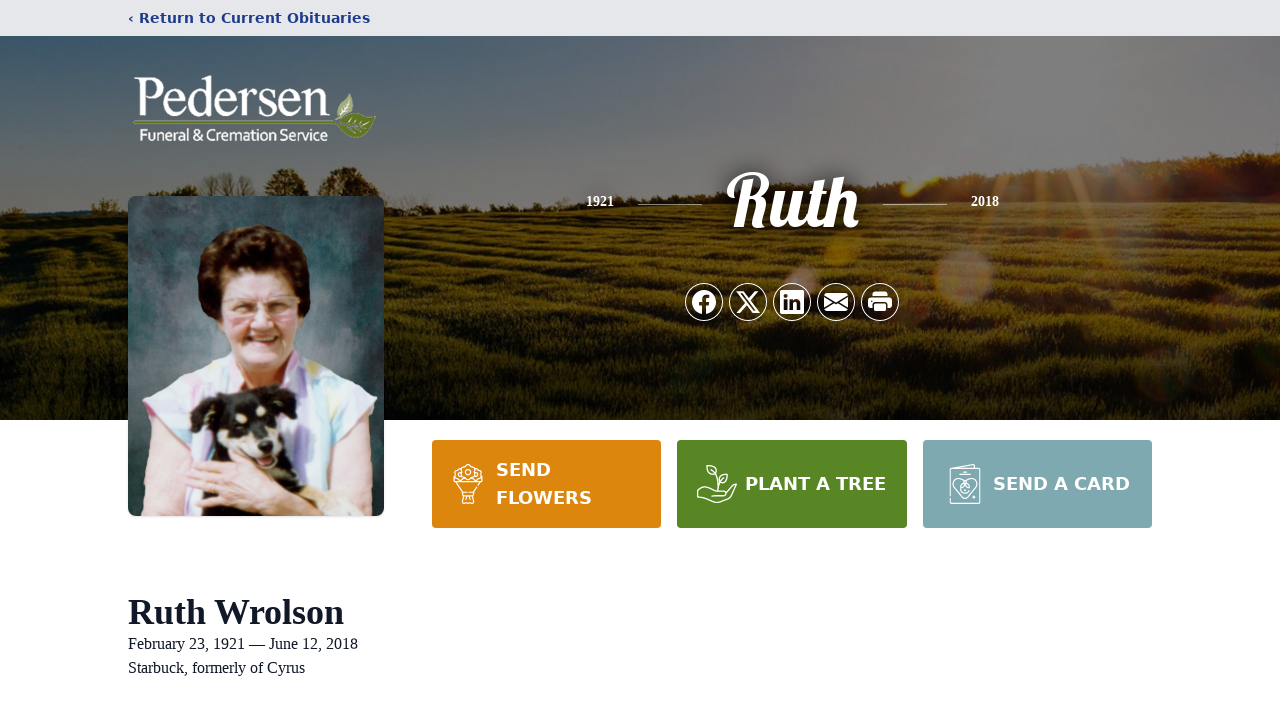

--- FILE ---
content_type: text/html; charset=utf-8
request_url: https://www.google.com/recaptcha/enterprise/anchor?ar=1&k=6LeMW-QhAAAAAJFMSi9Fw_SBh5qh8l6U8pWTgphC&co=aHR0cHM6Ly93d3cucGVkZXJzZW5maC5jb206NDQz&hl=en&type=image&v=PoyoqOPhxBO7pBk68S4YbpHZ&theme=light&size=invisible&badge=bottomright&anchor-ms=20000&execute-ms=30000&cb=dcr082jer8zy
body_size: 48796
content:
<!DOCTYPE HTML><html dir="ltr" lang="en"><head><meta http-equiv="Content-Type" content="text/html; charset=UTF-8">
<meta http-equiv="X-UA-Compatible" content="IE=edge">
<title>reCAPTCHA</title>
<style type="text/css">
/* cyrillic-ext */
@font-face {
  font-family: 'Roboto';
  font-style: normal;
  font-weight: 400;
  font-stretch: 100%;
  src: url(//fonts.gstatic.com/s/roboto/v48/KFO7CnqEu92Fr1ME7kSn66aGLdTylUAMa3GUBHMdazTgWw.woff2) format('woff2');
  unicode-range: U+0460-052F, U+1C80-1C8A, U+20B4, U+2DE0-2DFF, U+A640-A69F, U+FE2E-FE2F;
}
/* cyrillic */
@font-face {
  font-family: 'Roboto';
  font-style: normal;
  font-weight: 400;
  font-stretch: 100%;
  src: url(//fonts.gstatic.com/s/roboto/v48/KFO7CnqEu92Fr1ME7kSn66aGLdTylUAMa3iUBHMdazTgWw.woff2) format('woff2');
  unicode-range: U+0301, U+0400-045F, U+0490-0491, U+04B0-04B1, U+2116;
}
/* greek-ext */
@font-face {
  font-family: 'Roboto';
  font-style: normal;
  font-weight: 400;
  font-stretch: 100%;
  src: url(//fonts.gstatic.com/s/roboto/v48/KFO7CnqEu92Fr1ME7kSn66aGLdTylUAMa3CUBHMdazTgWw.woff2) format('woff2');
  unicode-range: U+1F00-1FFF;
}
/* greek */
@font-face {
  font-family: 'Roboto';
  font-style: normal;
  font-weight: 400;
  font-stretch: 100%;
  src: url(//fonts.gstatic.com/s/roboto/v48/KFO7CnqEu92Fr1ME7kSn66aGLdTylUAMa3-UBHMdazTgWw.woff2) format('woff2');
  unicode-range: U+0370-0377, U+037A-037F, U+0384-038A, U+038C, U+038E-03A1, U+03A3-03FF;
}
/* math */
@font-face {
  font-family: 'Roboto';
  font-style: normal;
  font-weight: 400;
  font-stretch: 100%;
  src: url(//fonts.gstatic.com/s/roboto/v48/KFO7CnqEu92Fr1ME7kSn66aGLdTylUAMawCUBHMdazTgWw.woff2) format('woff2');
  unicode-range: U+0302-0303, U+0305, U+0307-0308, U+0310, U+0312, U+0315, U+031A, U+0326-0327, U+032C, U+032F-0330, U+0332-0333, U+0338, U+033A, U+0346, U+034D, U+0391-03A1, U+03A3-03A9, U+03B1-03C9, U+03D1, U+03D5-03D6, U+03F0-03F1, U+03F4-03F5, U+2016-2017, U+2034-2038, U+203C, U+2040, U+2043, U+2047, U+2050, U+2057, U+205F, U+2070-2071, U+2074-208E, U+2090-209C, U+20D0-20DC, U+20E1, U+20E5-20EF, U+2100-2112, U+2114-2115, U+2117-2121, U+2123-214F, U+2190, U+2192, U+2194-21AE, U+21B0-21E5, U+21F1-21F2, U+21F4-2211, U+2213-2214, U+2216-22FF, U+2308-230B, U+2310, U+2319, U+231C-2321, U+2336-237A, U+237C, U+2395, U+239B-23B7, U+23D0, U+23DC-23E1, U+2474-2475, U+25AF, U+25B3, U+25B7, U+25BD, U+25C1, U+25CA, U+25CC, U+25FB, U+266D-266F, U+27C0-27FF, U+2900-2AFF, U+2B0E-2B11, U+2B30-2B4C, U+2BFE, U+3030, U+FF5B, U+FF5D, U+1D400-1D7FF, U+1EE00-1EEFF;
}
/* symbols */
@font-face {
  font-family: 'Roboto';
  font-style: normal;
  font-weight: 400;
  font-stretch: 100%;
  src: url(//fonts.gstatic.com/s/roboto/v48/KFO7CnqEu92Fr1ME7kSn66aGLdTylUAMaxKUBHMdazTgWw.woff2) format('woff2');
  unicode-range: U+0001-000C, U+000E-001F, U+007F-009F, U+20DD-20E0, U+20E2-20E4, U+2150-218F, U+2190, U+2192, U+2194-2199, U+21AF, U+21E6-21F0, U+21F3, U+2218-2219, U+2299, U+22C4-22C6, U+2300-243F, U+2440-244A, U+2460-24FF, U+25A0-27BF, U+2800-28FF, U+2921-2922, U+2981, U+29BF, U+29EB, U+2B00-2BFF, U+4DC0-4DFF, U+FFF9-FFFB, U+10140-1018E, U+10190-1019C, U+101A0, U+101D0-101FD, U+102E0-102FB, U+10E60-10E7E, U+1D2C0-1D2D3, U+1D2E0-1D37F, U+1F000-1F0FF, U+1F100-1F1AD, U+1F1E6-1F1FF, U+1F30D-1F30F, U+1F315, U+1F31C, U+1F31E, U+1F320-1F32C, U+1F336, U+1F378, U+1F37D, U+1F382, U+1F393-1F39F, U+1F3A7-1F3A8, U+1F3AC-1F3AF, U+1F3C2, U+1F3C4-1F3C6, U+1F3CA-1F3CE, U+1F3D4-1F3E0, U+1F3ED, U+1F3F1-1F3F3, U+1F3F5-1F3F7, U+1F408, U+1F415, U+1F41F, U+1F426, U+1F43F, U+1F441-1F442, U+1F444, U+1F446-1F449, U+1F44C-1F44E, U+1F453, U+1F46A, U+1F47D, U+1F4A3, U+1F4B0, U+1F4B3, U+1F4B9, U+1F4BB, U+1F4BF, U+1F4C8-1F4CB, U+1F4D6, U+1F4DA, U+1F4DF, U+1F4E3-1F4E6, U+1F4EA-1F4ED, U+1F4F7, U+1F4F9-1F4FB, U+1F4FD-1F4FE, U+1F503, U+1F507-1F50B, U+1F50D, U+1F512-1F513, U+1F53E-1F54A, U+1F54F-1F5FA, U+1F610, U+1F650-1F67F, U+1F687, U+1F68D, U+1F691, U+1F694, U+1F698, U+1F6AD, U+1F6B2, U+1F6B9-1F6BA, U+1F6BC, U+1F6C6-1F6CF, U+1F6D3-1F6D7, U+1F6E0-1F6EA, U+1F6F0-1F6F3, U+1F6F7-1F6FC, U+1F700-1F7FF, U+1F800-1F80B, U+1F810-1F847, U+1F850-1F859, U+1F860-1F887, U+1F890-1F8AD, U+1F8B0-1F8BB, U+1F8C0-1F8C1, U+1F900-1F90B, U+1F93B, U+1F946, U+1F984, U+1F996, U+1F9E9, U+1FA00-1FA6F, U+1FA70-1FA7C, U+1FA80-1FA89, U+1FA8F-1FAC6, U+1FACE-1FADC, U+1FADF-1FAE9, U+1FAF0-1FAF8, U+1FB00-1FBFF;
}
/* vietnamese */
@font-face {
  font-family: 'Roboto';
  font-style: normal;
  font-weight: 400;
  font-stretch: 100%;
  src: url(//fonts.gstatic.com/s/roboto/v48/KFO7CnqEu92Fr1ME7kSn66aGLdTylUAMa3OUBHMdazTgWw.woff2) format('woff2');
  unicode-range: U+0102-0103, U+0110-0111, U+0128-0129, U+0168-0169, U+01A0-01A1, U+01AF-01B0, U+0300-0301, U+0303-0304, U+0308-0309, U+0323, U+0329, U+1EA0-1EF9, U+20AB;
}
/* latin-ext */
@font-face {
  font-family: 'Roboto';
  font-style: normal;
  font-weight: 400;
  font-stretch: 100%;
  src: url(//fonts.gstatic.com/s/roboto/v48/KFO7CnqEu92Fr1ME7kSn66aGLdTylUAMa3KUBHMdazTgWw.woff2) format('woff2');
  unicode-range: U+0100-02BA, U+02BD-02C5, U+02C7-02CC, U+02CE-02D7, U+02DD-02FF, U+0304, U+0308, U+0329, U+1D00-1DBF, U+1E00-1E9F, U+1EF2-1EFF, U+2020, U+20A0-20AB, U+20AD-20C0, U+2113, U+2C60-2C7F, U+A720-A7FF;
}
/* latin */
@font-face {
  font-family: 'Roboto';
  font-style: normal;
  font-weight: 400;
  font-stretch: 100%;
  src: url(//fonts.gstatic.com/s/roboto/v48/KFO7CnqEu92Fr1ME7kSn66aGLdTylUAMa3yUBHMdazQ.woff2) format('woff2');
  unicode-range: U+0000-00FF, U+0131, U+0152-0153, U+02BB-02BC, U+02C6, U+02DA, U+02DC, U+0304, U+0308, U+0329, U+2000-206F, U+20AC, U+2122, U+2191, U+2193, U+2212, U+2215, U+FEFF, U+FFFD;
}
/* cyrillic-ext */
@font-face {
  font-family: 'Roboto';
  font-style: normal;
  font-weight: 500;
  font-stretch: 100%;
  src: url(//fonts.gstatic.com/s/roboto/v48/KFO7CnqEu92Fr1ME7kSn66aGLdTylUAMa3GUBHMdazTgWw.woff2) format('woff2');
  unicode-range: U+0460-052F, U+1C80-1C8A, U+20B4, U+2DE0-2DFF, U+A640-A69F, U+FE2E-FE2F;
}
/* cyrillic */
@font-face {
  font-family: 'Roboto';
  font-style: normal;
  font-weight: 500;
  font-stretch: 100%;
  src: url(//fonts.gstatic.com/s/roboto/v48/KFO7CnqEu92Fr1ME7kSn66aGLdTylUAMa3iUBHMdazTgWw.woff2) format('woff2');
  unicode-range: U+0301, U+0400-045F, U+0490-0491, U+04B0-04B1, U+2116;
}
/* greek-ext */
@font-face {
  font-family: 'Roboto';
  font-style: normal;
  font-weight: 500;
  font-stretch: 100%;
  src: url(//fonts.gstatic.com/s/roboto/v48/KFO7CnqEu92Fr1ME7kSn66aGLdTylUAMa3CUBHMdazTgWw.woff2) format('woff2');
  unicode-range: U+1F00-1FFF;
}
/* greek */
@font-face {
  font-family: 'Roboto';
  font-style: normal;
  font-weight: 500;
  font-stretch: 100%;
  src: url(//fonts.gstatic.com/s/roboto/v48/KFO7CnqEu92Fr1ME7kSn66aGLdTylUAMa3-UBHMdazTgWw.woff2) format('woff2');
  unicode-range: U+0370-0377, U+037A-037F, U+0384-038A, U+038C, U+038E-03A1, U+03A3-03FF;
}
/* math */
@font-face {
  font-family: 'Roboto';
  font-style: normal;
  font-weight: 500;
  font-stretch: 100%;
  src: url(//fonts.gstatic.com/s/roboto/v48/KFO7CnqEu92Fr1ME7kSn66aGLdTylUAMawCUBHMdazTgWw.woff2) format('woff2');
  unicode-range: U+0302-0303, U+0305, U+0307-0308, U+0310, U+0312, U+0315, U+031A, U+0326-0327, U+032C, U+032F-0330, U+0332-0333, U+0338, U+033A, U+0346, U+034D, U+0391-03A1, U+03A3-03A9, U+03B1-03C9, U+03D1, U+03D5-03D6, U+03F0-03F1, U+03F4-03F5, U+2016-2017, U+2034-2038, U+203C, U+2040, U+2043, U+2047, U+2050, U+2057, U+205F, U+2070-2071, U+2074-208E, U+2090-209C, U+20D0-20DC, U+20E1, U+20E5-20EF, U+2100-2112, U+2114-2115, U+2117-2121, U+2123-214F, U+2190, U+2192, U+2194-21AE, U+21B0-21E5, U+21F1-21F2, U+21F4-2211, U+2213-2214, U+2216-22FF, U+2308-230B, U+2310, U+2319, U+231C-2321, U+2336-237A, U+237C, U+2395, U+239B-23B7, U+23D0, U+23DC-23E1, U+2474-2475, U+25AF, U+25B3, U+25B7, U+25BD, U+25C1, U+25CA, U+25CC, U+25FB, U+266D-266F, U+27C0-27FF, U+2900-2AFF, U+2B0E-2B11, U+2B30-2B4C, U+2BFE, U+3030, U+FF5B, U+FF5D, U+1D400-1D7FF, U+1EE00-1EEFF;
}
/* symbols */
@font-face {
  font-family: 'Roboto';
  font-style: normal;
  font-weight: 500;
  font-stretch: 100%;
  src: url(//fonts.gstatic.com/s/roboto/v48/KFO7CnqEu92Fr1ME7kSn66aGLdTylUAMaxKUBHMdazTgWw.woff2) format('woff2');
  unicode-range: U+0001-000C, U+000E-001F, U+007F-009F, U+20DD-20E0, U+20E2-20E4, U+2150-218F, U+2190, U+2192, U+2194-2199, U+21AF, U+21E6-21F0, U+21F3, U+2218-2219, U+2299, U+22C4-22C6, U+2300-243F, U+2440-244A, U+2460-24FF, U+25A0-27BF, U+2800-28FF, U+2921-2922, U+2981, U+29BF, U+29EB, U+2B00-2BFF, U+4DC0-4DFF, U+FFF9-FFFB, U+10140-1018E, U+10190-1019C, U+101A0, U+101D0-101FD, U+102E0-102FB, U+10E60-10E7E, U+1D2C0-1D2D3, U+1D2E0-1D37F, U+1F000-1F0FF, U+1F100-1F1AD, U+1F1E6-1F1FF, U+1F30D-1F30F, U+1F315, U+1F31C, U+1F31E, U+1F320-1F32C, U+1F336, U+1F378, U+1F37D, U+1F382, U+1F393-1F39F, U+1F3A7-1F3A8, U+1F3AC-1F3AF, U+1F3C2, U+1F3C4-1F3C6, U+1F3CA-1F3CE, U+1F3D4-1F3E0, U+1F3ED, U+1F3F1-1F3F3, U+1F3F5-1F3F7, U+1F408, U+1F415, U+1F41F, U+1F426, U+1F43F, U+1F441-1F442, U+1F444, U+1F446-1F449, U+1F44C-1F44E, U+1F453, U+1F46A, U+1F47D, U+1F4A3, U+1F4B0, U+1F4B3, U+1F4B9, U+1F4BB, U+1F4BF, U+1F4C8-1F4CB, U+1F4D6, U+1F4DA, U+1F4DF, U+1F4E3-1F4E6, U+1F4EA-1F4ED, U+1F4F7, U+1F4F9-1F4FB, U+1F4FD-1F4FE, U+1F503, U+1F507-1F50B, U+1F50D, U+1F512-1F513, U+1F53E-1F54A, U+1F54F-1F5FA, U+1F610, U+1F650-1F67F, U+1F687, U+1F68D, U+1F691, U+1F694, U+1F698, U+1F6AD, U+1F6B2, U+1F6B9-1F6BA, U+1F6BC, U+1F6C6-1F6CF, U+1F6D3-1F6D7, U+1F6E0-1F6EA, U+1F6F0-1F6F3, U+1F6F7-1F6FC, U+1F700-1F7FF, U+1F800-1F80B, U+1F810-1F847, U+1F850-1F859, U+1F860-1F887, U+1F890-1F8AD, U+1F8B0-1F8BB, U+1F8C0-1F8C1, U+1F900-1F90B, U+1F93B, U+1F946, U+1F984, U+1F996, U+1F9E9, U+1FA00-1FA6F, U+1FA70-1FA7C, U+1FA80-1FA89, U+1FA8F-1FAC6, U+1FACE-1FADC, U+1FADF-1FAE9, U+1FAF0-1FAF8, U+1FB00-1FBFF;
}
/* vietnamese */
@font-face {
  font-family: 'Roboto';
  font-style: normal;
  font-weight: 500;
  font-stretch: 100%;
  src: url(//fonts.gstatic.com/s/roboto/v48/KFO7CnqEu92Fr1ME7kSn66aGLdTylUAMa3OUBHMdazTgWw.woff2) format('woff2');
  unicode-range: U+0102-0103, U+0110-0111, U+0128-0129, U+0168-0169, U+01A0-01A1, U+01AF-01B0, U+0300-0301, U+0303-0304, U+0308-0309, U+0323, U+0329, U+1EA0-1EF9, U+20AB;
}
/* latin-ext */
@font-face {
  font-family: 'Roboto';
  font-style: normal;
  font-weight: 500;
  font-stretch: 100%;
  src: url(//fonts.gstatic.com/s/roboto/v48/KFO7CnqEu92Fr1ME7kSn66aGLdTylUAMa3KUBHMdazTgWw.woff2) format('woff2');
  unicode-range: U+0100-02BA, U+02BD-02C5, U+02C7-02CC, U+02CE-02D7, U+02DD-02FF, U+0304, U+0308, U+0329, U+1D00-1DBF, U+1E00-1E9F, U+1EF2-1EFF, U+2020, U+20A0-20AB, U+20AD-20C0, U+2113, U+2C60-2C7F, U+A720-A7FF;
}
/* latin */
@font-face {
  font-family: 'Roboto';
  font-style: normal;
  font-weight: 500;
  font-stretch: 100%;
  src: url(//fonts.gstatic.com/s/roboto/v48/KFO7CnqEu92Fr1ME7kSn66aGLdTylUAMa3yUBHMdazQ.woff2) format('woff2');
  unicode-range: U+0000-00FF, U+0131, U+0152-0153, U+02BB-02BC, U+02C6, U+02DA, U+02DC, U+0304, U+0308, U+0329, U+2000-206F, U+20AC, U+2122, U+2191, U+2193, U+2212, U+2215, U+FEFF, U+FFFD;
}
/* cyrillic-ext */
@font-face {
  font-family: 'Roboto';
  font-style: normal;
  font-weight: 900;
  font-stretch: 100%;
  src: url(//fonts.gstatic.com/s/roboto/v48/KFO7CnqEu92Fr1ME7kSn66aGLdTylUAMa3GUBHMdazTgWw.woff2) format('woff2');
  unicode-range: U+0460-052F, U+1C80-1C8A, U+20B4, U+2DE0-2DFF, U+A640-A69F, U+FE2E-FE2F;
}
/* cyrillic */
@font-face {
  font-family: 'Roboto';
  font-style: normal;
  font-weight: 900;
  font-stretch: 100%;
  src: url(//fonts.gstatic.com/s/roboto/v48/KFO7CnqEu92Fr1ME7kSn66aGLdTylUAMa3iUBHMdazTgWw.woff2) format('woff2');
  unicode-range: U+0301, U+0400-045F, U+0490-0491, U+04B0-04B1, U+2116;
}
/* greek-ext */
@font-face {
  font-family: 'Roboto';
  font-style: normal;
  font-weight: 900;
  font-stretch: 100%;
  src: url(//fonts.gstatic.com/s/roboto/v48/KFO7CnqEu92Fr1ME7kSn66aGLdTylUAMa3CUBHMdazTgWw.woff2) format('woff2');
  unicode-range: U+1F00-1FFF;
}
/* greek */
@font-face {
  font-family: 'Roboto';
  font-style: normal;
  font-weight: 900;
  font-stretch: 100%;
  src: url(//fonts.gstatic.com/s/roboto/v48/KFO7CnqEu92Fr1ME7kSn66aGLdTylUAMa3-UBHMdazTgWw.woff2) format('woff2');
  unicode-range: U+0370-0377, U+037A-037F, U+0384-038A, U+038C, U+038E-03A1, U+03A3-03FF;
}
/* math */
@font-face {
  font-family: 'Roboto';
  font-style: normal;
  font-weight: 900;
  font-stretch: 100%;
  src: url(//fonts.gstatic.com/s/roboto/v48/KFO7CnqEu92Fr1ME7kSn66aGLdTylUAMawCUBHMdazTgWw.woff2) format('woff2');
  unicode-range: U+0302-0303, U+0305, U+0307-0308, U+0310, U+0312, U+0315, U+031A, U+0326-0327, U+032C, U+032F-0330, U+0332-0333, U+0338, U+033A, U+0346, U+034D, U+0391-03A1, U+03A3-03A9, U+03B1-03C9, U+03D1, U+03D5-03D6, U+03F0-03F1, U+03F4-03F5, U+2016-2017, U+2034-2038, U+203C, U+2040, U+2043, U+2047, U+2050, U+2057, U+205F, U+2070-2071, U+2074-208E, U+2090-209C, U+20D0-20DC, U+20E1, U+20E5-20EF, U+2100-2112, U+2114-2115, U+2117-2121, U+2123-214F, U+2190, U+2192, U+2194-21AE, U+21B0-21E5, U+21F1-21F2, U+21F4-2211, U+2213-2214, U+2216-22FF, U+2308-230B, U+2310, U+2319, U+231C-2321, U+2336-237A, U+237C, U+2395, U+239B-23B7, U+23D0, U+23DC-23E1, U+2474-2475, U+25AF, U+25B3, U+25B7, U+25BD, U+25C1, U+25CA, U+25CC, U+25FB, U+266D-266F, U+27C0-27FF, U+2900-2AFF, U+2B0E-2B11, U+2B30-2B4C, U+2BFE, U+3030, U+FF5B, U+FF5D, U+1D400-1D7FF, U+1EE00-1EEFF;
}
/* symbols */
@font-face {
  font-family: 'Roboto';
  font-style: normal;
  font-weight: 900;
  font-stretch: 100%;
  src: url(//fonts.gstatic.com/s/roboto/v48/KFO7CnqEu92Fr1ME7kSn66aGLdTylUAMaxKUBHMdazTgWw.woff2) format('woff2');
  unicode-range: U+0001-000C, U+000E-001F, U+007F-009F, U+20DD-20E0, U+20E2-20E4, U+2150-218F, U+2190, U+2192, U+2194-2199, U+21AF, U+21E6-21F0, U+21F3, U+2218-2219, U+2299, U+22C4-22C6, U+2300-243F, U+2440-244A, U+2460-24FF, U+25A0-27BF, U+2800-28FF, U+2921-2922, U+2981, U+29BF, U+29EB, U+2B00-2BFF, U+4DC0-4DFF, U+FFF9-FFFB, U+10140-1018E, U+10190-1019C, U+101A0, U+101D0-101FD, U+102E0-102FB, U+10E60-10E7E, U+1D2C0-1D2D3, U+1D2E0-1D37F, U+1F000-1F0FF, U+1F100-1F1AD, U+1F1E6-1F1FF, U+1F30D-1F30F, U+1F315, U+1F31C, U+1F31E, U+1F320-1F32C, U+1F336, U+1F378, U+1F37D, U+1F382, U+1F393-1F39F, U+1F3A7-1F3A8, U+1F3AC-1F3AF, U+1F3C2, U+1F3C4-1F3C6, U+1F3CA-1F3CE, U+1F3D4-1F3E0, U+1F3ED, U+1F3F1-1F3F3, U+1F3F5-1F3F7, U+1F408, U+1F415, U+1F41F, U+1F426, U+1F43F, U+1F441-1F442, U+1F444, U+1F446-1F449, U+1F44C-1F44E, U+1F453, U+1F46A, U+1F47D, U+1F4A3, U+1F4B0, U+1F4B3, U+1F4B9, U+1F4BB, U+1F4BF, U+1F4C8-1F4CB, U+1F4D6, U+1F4DA, U+1F4DF, U+1F4E3-1F4E6, U+1F4EA-1F4ED, U+1F4F7, U+1F4F9-1F4FB, U+1F4FD-1F4FE, U+1F503, U+1F507-1F50B, U+1F50D, U+1F512-1F513, U+1F53E-1F54A, U+1F54F-1F5FA, U+1F610, U+1F650-1F67F, U+1F687, U+1F68D, U+1F691, U+1F694, U+1F698, U+1F6AD, U+1F6B2, U+1F6B9-1F6BA, U+1F6BC, U+1F6C6-1F6CF, U+1F6D3-1F6D7, U+1F6E0-1F6EA, U+1F6F0-1F6F3, U+1F6F7-1F6FC, U+1F700-1F7FF, U+1F800-1F80B, U+1F810-1F847, U+1F850-1F859, U+1F860-1F887, U+1F890-1F8AD, U+1F8B0-1F8BB, U+1F8C0-1F8C1, U+1F900-1F90B, U+1F93B, U+1F946, U+1F984, U+1F996, U+1F9E9, U+1FA00-1FA6F, U+1FA70-1FA7C, U+1FA80-1FA89, U+1FA8F-1FAC6, U+1FACE-1FADC, U+1FADF-1FAE9, U+1FAF0-1FAF8, U+1FB00-1FBFF;
}
/* vietnamese */
@font-face {
  font-family: 'Roboto';
  font-style: normal;
  font-weight: 900;
  font-stretch: 100%;
  src: url(//fonts.gstatic.com/s/roboto/v48/KFO7CnqEu92Fr1ME7kSn66aGLdTylUAMa3OUBHMdazTgWw.woff2) format('woff2');
  unicode-range: U+0102-0103, U+0110-0111, U+0128-0129, U+0168-0169, U+01A0-01A1, U+01AF-01B0, U+0300-0301, U+0303-0304, U+0308-0309, U+0323, U+0329, U+1EA0-1EF9, U+20AB;
}
/* latin-ext */
@font-face {
  font-family: 'Roboto';
  font-style: normal;
  font-weight: 900;
  font-stretch: 100%;
  src: url(//fonts.gstatic.com/s/roboto/v48/KFO7CnqEu92Fr1ME7kSn66aGLdTylUAMa3KUBHMdazTgWw.woff2) format('woff2');
  unicode-range: U+0100-02BA, U+02BD-02C5, U+02C7-02CC, U+02CE-02D7, U+02DD-02FF, U+0304, U+0308, U+0329, U+1D00-1DBF, U+1E00-1E9F, U+1EF2-1EFF, U+2020, U+20A0-20AB, U+20AD-20C0, U+2113, U+2C60-2C7F, U+A720-A7FF;
}
/* latin */
@font-face {
  font-family: 'Roboto';
  font-style: normal;
  font-weight: 900;
  font-stretch: 100%;
  src: url(//fonts.gstatic.com/s/roboto/v48/KFO7CnqEu92Fr1ME7kSn66aGLdTylUAMa3yUBHMdazQ.woff2) format('woff2');
  unicode-range: U+0000-00FF, U+0131, U+0152-0153, U+02BB-02BC, U+02C6, U+02DA, U+02DC, U+0304, U+0308, U+0329, U+2000-206F, U+20AC, U+2122, U+2191, U+2193, U+2212, U+2215, U+FEFF, U+FFFD;
}

</style>
<link rel="stylesheet" type="text/css" href="https://www.gstatic.com/recaptcha/releases/PoyoqOPhxBO7pBk68S4YbpHZ/styles__ltr.css">
<script nonce="-S7W3QEEFA35yLIAzounmA" type="text/javascript">window['__recaptcha_api'] = 'https://www.google.com/recaptcha/enterprise/';</script>
<script type="text/javascript" src="https://www.gstatic.com/recaptcha/releases/PoyoqOPhxBO7pBk68S4YbpHZ/recaptcha__en.js" nonce="-S7W3QEEFA35yLIAzounmA">
      
    </script></head>
<body><div id="rc-anchor-alert" class="rc-anchor-alert"></div>
<input type="hidden" id="recaptcha-token" value="[base64]">
<script type="text/javascript" nonce="-S7W3QEEFA35yLIAzounmA">
      recaptcha.anchor.Main.init("[\x22ainput\x22,[\x22bgdata\x22,\x22\x22,\[base64]/[base64]/[base64]/ZyhXLGgpOnEoW04sMjEsbF0sVywwKSxoKSxmYWxzZSxmYWxzZSl9Y2F0Y2goayl7RygzNTgsVyk/[base64]/[base64]/[base64]/[base64]/[base64]/[base64]/[base64]/bmV3IEJbT10oRFswXSk6dz09Mj9uZXcgQltPXShEWzBdLERbMV0pOnc9PTM/bmV3IEJbT10oRFswXSxEWzFdLERbMl0pOnc9PTQ/[base64]/[base64]/[base64]/[base64]/[base64]\\u003d\x22,\[base64]\\u003d\\u003d\x22,\x22M3RqD8KUw4XDv8KWwoUfw77DocOjQMO8w7tNwpIGfynDscK1w5gAazNjwqB2KRbChSDCugnClS1Kw7QresKxwq3DmD5Wwq9XJ2DDoR7Cs8K/E3dtw6ADesKVwp06fcKlw5AcFmnCoUTDrR5jwrnDiMK2w7csw5VZNwvDl8Onw4HDvTIcwpTCngPDj8OwLkBcw4N7F8O0w7F9AcOMd8KlacKbwqnCt8KHwpkQMMKpw7U7BxfClTwDBU/DoQl3dcKfEMOkKDE7w7FjwpXDoMOXRcOpw5zDrMOKRsOhecOyRsK1wo3DrHDDrCADWh8RwpXCl8K/DsKhw4zCi8KPOE4RQ3dVNMO+Z0jDlsO9Kn7Ck0kTRMKIwrnDjMOFw658UcK4A8KvwqEOw7wEXzTCqsOZw4DCnMK8SCAdw7ogw57ChcKUT8KOJcOlScK/[base64]/wp/ClRTDpD7Ch8OSeUN3wp4NwpZJZ8Kseg/CosOOw77CoDvCp0p3w7PDjknDgzTCgRV1wovDr8OowoIWw6kFXMKYKGrCicKQAMOhwq7DqQkQwrLDmsKBAT82RMOhGGYNQMO/T3XDl8Kxw7HDrGtpHwoOw47CgMOZw4RMwonDnlrCnjh/w7zCkxlQwrgyZiUlSW/Ck8K/w7fChcKuw7ISNjHCpxt6wolhBcKbc8K1wrTCqhQFfQDCi27DjWcJw6kWw5nDqCt1WHtRF8Kgw4pMw6x4wrIYw57DhyDCrTLChsKKwq/DihI/ZsKuwpHDjxkGbMO7w47Dk8K9w6vDom/CkVNUccOPFcKnHMKbw4fDn8KkDxl4wpnCjMO/dm0HKcKRAwHCvWg7wq5CUXV4aMOhU1PDk03CncOSFsOVewjClFIRacKscsKEw7jCrlZmRcOSwpLCpsKkw6fDnjBzw6JwCMOsw44XJU3Dox1jI3JLw7k2wpQVXcOuKjdTV8KqfW/[base64]/DihnCu8KbLcK9RSxDw7QbVBfCpGRcwqoLw6HDhsKYEl/CrFLDlMKLY8K6V8OCw7wcSMOQAsKBVXTDvDZ/[base64]/[base64]/[base64]/Dp8Klwp7CtcKmw4fCs017ZDctHAZmdy9yw7LCt8KrN8OBSwLCsU3DmMO5wprDmiDDkcKawqNQBDTDqAFLwo92H8OUw44uwo5KbWfDp8OdIcORwq5hch0nw6TCkMOOFQjClMOSw6/Do33DgsKCKlQ7wpYZw6YyYsOuwqxzd3PCqDBFw5o3bsO7fVnCnTPChibCp2BoOsK+DsK1ecOKDsO6Y8KCw70zeShvMwHDuMO2RBvCo8ODw7/DsU7CmMO8w54jQhPDgH/DpAt/wo8iR8KJTcOsw6JPeXc1Y8OnwpJ4J8KQdSTDgSTDvRglCDo9ZcK9w7t1ecK2wp4Twptqwr/[base64]/CsQPCpnrDqCx6woMMCMOuw6PDh8KqwodPaFbDpwlIKUHDvcOgfMKHazRDw7cJXcOkKMOhwr/CuMOMIDPDoMKgw5jDsQtrwpnCrsKdIcKdfcKfQi7CkcKuZsOZXVcYw4Muw6jCncKge8KdHcOhwo3DvAfCq21ZwqTDlDXCqChCw4zCjjYiw4B1dWUkw5gPwr9WHVrDti/CvsKvw4rCi2DCrsOgZcK2GXY/OsKzE8Omwr/Dk0TCjcO0EsKIaGHCuMOgwp7Cs8KHMiPDkcOsXsKVw6AewpbDmMKewp3CpcODXWvDmFfCicKLw6kVwp/[base64]/DtyvCm0/DoyAvb1rDqT4mShVbN8KsZDXDkMO3wpLDisKnwrRIw7EZw7bDrG/Ch1V0a8OVIxspfALCiMOlViTDnMOIwq/DhA9BBl/[base64]/wrItdVwAO2Y7w4FRw6cdanY6wrHDp8Oha3PCtnojScOLNWXDrsK0cMO6wogxOHjDt8Kdck3Cu8K7WlZgfcOeC8KMHMOrw7jCqMOVwolUUsOQJ8Oow4MGEU3DjsOfVAPCmS0Xw6Ixw7VkS1HCqXhWwoYnQRvCkATCjcOcwqsFwrlEB8KlOcK2UcO1csOyw7/Ds8O/w7fClE48w7UEBlN4USMALcKJQMOWM8OKSMOwbQQFwp1DwrTCgsK+NcOwUsOJwqFEPsKMwoE+w4PCmMOiwppPw4E5w7jDh0ozS3DDkcKLXMOrwqLDssKNbsKzI8O2ckDCq8KlwqjCvkhMw5PCtMKVNcKZwosOOsKpw6LCtgxyBXMrwoksS2vDu1Rlw7/CjMKRwpUvwp3DnsODwrfDq8KaKFHDl1nDnCrCmsK9w5RfNcKCesKWw7Q7YgLDmUvCp0AewoZ3ISXChcKcw47DmhANOn5mwrZ7w71+wrl3Z2nCo2fCoARuwql7w78iw4x6w47CsHbDm8KfwoHDlsKDTRZgw7/DnQTDtcKgwrHCm2fCpg8GV2Zow5PCrQrDvSZ2KcOUV8Osw6xwEsO0w5DClsKdMcOAIHhVGy1TQsKkf8K3wq4mF23DrcKuwpMjKj0Iw6I/[base64]/[base64]/DusOfwo53JAtXw7bCl8KEf8OCwrM1QX7DggfDh8O9dcOyIEMxw6TCo8KOw4wiAcOxw4FHO8ONw7FROsKEw6deW8K5aig+wpFYw4TDm8Kiw4bCgsKofcKdwonCj396w6DCoVjCksK4VMKZJ8Ohwrs7DMOjHcKsw6xzV8Ouw7/CqsKiVRUKwrJcVsOJw4hpw7Vgwr7DtxPCmnzCicKCwqPCnsKzwrrDmSTCtsK4wqrCqMOtRsKiQjYMInxiNFzDkmIMw43CmlHCmMOjUQkuVsKDXwvDugHCtmbDqMODDsKeWSDDgMKJPSLCjsOVC8OBS3jDtGjDhj/CszZAc8OkwphEwrnDhcK8w6PDnQjDt2ZHT15fNTN/[base64]/DnHB4FcOSCABeBxjCrcOXwohVw4/[base64]/Dmi/CmsKxw4VQT1/[base64]/DlFHDr8OMXcKCWh1wVx7DucKTPsOJw4bDl8KvwoBLw7PDujMLB0jCqC87QR4gY085w54aHcO2wqlHU1/Cjg7CiMKew4gIw6F0OMKsaGrDhy5xUsK8RA4Gwo7CqsOOcsOOV31pw4hyFC3Dk8OOZ17DkhpUworCisKqw4YCw6XDosK3U8Kkbn/DgUHCkcOPw6jCq3dBwrHDlsONw5TDlGkQw7YJw6E0TMKOAsKuwpzCoF9Iw5EDwobDqywtw5zDncKSBXfDisO+GsOsBzU/J1jCsCp7wr/DvcOkS8OXwrzCuMOJCR8Ow6tDwrhJLsO7OsK2IzUFPsOyUX9uwoUMFMO/w6/CnUslD8KlTMOyBcKfw5k1woADwqvDiMOFw5vCoS0QSnPDrMKSw4s0w6AxFj7DoUfDrsOWVD7DjsKxwqrCi8K/w57DoSwNdi0/w5NGwprDusKIwqctHMOkwqDDgS11wq3DkXHCrz/DtcKHwo80wroBR3J6woZyGcKdwrJzfHXCgjzCikR6w4drwplFNxfDshbDoMOOwrxIEcKHwqjCtsK7WR4vw78/[base64]/Dl8KJLyLDgcKyw5U+I3jCqx9Ow60pwoHDhk8xT8KqQX92w6ggNMKYwoksw4daC8KafcKrw7Y9NBjDrGzCtsKLdMK/F8KMNMOBw5TCgMKNwrM+w5rDu08Hw6nDlTTCtGxVw4IQN8KMAyDCgsOCwpHDnsO2XcKvfcK8LkEcw4ZlwqIJK8Opw6HClmnCpghVPsOUCsOtwqzDssKAw5zCosOEwr/[base64]/CribCpgkQwrMJwrlZcMObL8KgP1bDgF5jKsK6wpvDicKswqnDkMKcw4bDnQXDvGLCnMKewoTCnMKdw5PDgS/Dl8K1GsKBLFjCi8OvwovDnMKZw7HCncO6wogVYcKwwrtlQyQDwoYPwpIoJcKkwqPDt2DDjcKZw6rCkcKQOUFIwoE3w6/CtsOpwoUfEMO6M27DrMOfwprCpsObwpDCpy/Dk0LClMKGw5DCrsOhwqMAwrdiD8ONwqEjwqd+ZcKAwpU+XsKow4VnLsKwwphuw4BIwp/[base64]/w5nCuWhbwrHDjyzDosOLwpHDhQHCljHDjwVzwrjDiDIKZsOyPhjCpjjDsMOAw7I5GxNww7gNYcOhLcKUC05aLAXCsCjCnsKiJMOZMsObfF7CicK6QcOQambCu1PCnsKyB8KJwqfCqhcnSj0Twr7DiMKow6rCtsOPw5TCvcK8fWFaw7/DvWLDr8O/wrIzaVHCucOVaAF+w7LDnsKow4Y4w53CrzVvw7UnwrV2Q0PDixguw5nDtsOSC8KPw6BMNA1FIDXCqcKAVHXCp8OuAHp2wpbCjnhnw6XDhMOWV8O3w4PChcOUUXsCHsOowrAbUsOLZHd8IcOlwqfCvsKcw4nDssK4bsKHwpYSFMKgwr/ChwnDp8OeR2vDoy47wqs6wpvCmMO7wr5aE2XDucO3NhxsEiJjwpLDqGZBw7jCq8KsesOPSHJaw6g6QMKlw6vCvsK4wrHCgcOFdkY/JHRYHVUzwpTDlUNpUMOTwpwDwqglGMKCD8KjHMKsw6fDrMKGGMOpwpPCm8KDwr0Lw5EbwrctbcKNPSVpwr/Ck8O4wpLCr8Ouwr3Dk0vCpEnDssODwpVswrTCv8OAVcKKwokkDsKGw7TClCUUOMKkwpwAw70vwpnDncKRw7xoBcKHDcKawq/Dq3jCti3DtCdnWS9/EnLCqcOPLsOKNTlIDn3Clys7FAsnw48BZG/CsSI/ICbClHJtwpNgw5kjEcOZOcO0wrvDrcOvZMKew60nHBUcZ8KhwpjDscOwwr5rw6IJw6nDhMKvaMOfwoExY8Kmwoc/w5vCuMOyw4hDJcKeGsKgScOYw6wCw61sw60Gw4/DkiBIw6HCocKgwqwHD8Kfc3zCtcK3DDjCgAbCjsOGw4XDpzg2w7fCnsOfEcOGYMOYw5AnRWJhw7TDncOpw4c2a07DrsK0wpDCmlYuw77DrcO2SVHDt8OqNAnCscOdcGjDrlw3wpzDrwbDqVcLw6dDbsO4Mgd/w4bDmcK1w4/[base64]/[base64]/fWphw6zDl8K1Q28KW8KlwoQew5Qiw6k7PixlSzcSLcOTbMOFwprDk8KAw5XCl2/DucO/[base64]/[base64]/Ct8OxBsORwrMRwr4oBGQawrwLK8KnwpdNMGgow4ELwrjDi3bCp8KQEz8Tw5jCqhRZJsO2w7/DmMOxwpLCgVTCvsKyeTBKwpfDkjR9PcOvwpdOwpDCtcOTw6N5w5FWwqXCqmxvaDTCi8OOEAtsw4XCg8KoZThlwrbCvkLDngAmHEnCrHwQEjjChjrCrRdeRW3CusKmw5jCgQjCgXMdWMKlwoYhVsKGwo0Aw7XCpsOyDhF1wqLCpW/[base64]/CpMKXdEU0w5bDi0NZYMORY0/[base64]/[base64]/[base64]/CgRBBP0gaUUIOKcKyw5kTThHCvcKAwqMnwp4kccOtIMO8PzJILsOmwq8YwrFew5jCv8OxUcOTMF7Dk8Oxb8KdwoLCtn5xw6nDt1LCixzCk8OIw4XDhsOjwoAzw68cBy1FwoEHVAJhwp/DkMOlN8Kzw7PCkMKXw6cqIcKtVBxBw7k9DcKJw6Ugw6drUcKcw5Bww7YEwqDCvcOGCSXDvi3CvcO6wqbCkm9MH8Obw73DkDgNMFjDonZXw4AQEcOtw4VLWW3DocKQVRIzw4x8T8O9w6jDkcOTK8KtV8Oqw5/DrcKjRyMPw6sFP8OPN8OFwojDlS/[base64]/DlsKewqhTw63CpBDCsnEgwplbw7BtLcK2WMOBw4F8wr17w6/CkV3DqGAbw7/DoHnClVLDmhgBwp7CrsKBw7xaXi7DvwvDvMO8w7UVw67DksONwqPCokDCmsOqwrbDmsOsw7czMR/Cr0LDrQMITUXDo1oUw4A8w5LCp3bCvGzCiMKdw5/CjBkswrLCn8K+woY8R8Kvwo5PKX7DjU85ccKlw7EIwqLCgMOQwozDn8OFdgXDvsKkwoLCiBfDl8KgI8Obw6vCmsKaw4HCjBEYZsKfbm1/w41Qwq8rwrU/w7Zgw5DDn1ouAMOSwqJ+w7ZiMS0jwoLDpDPDjcKtwr7DvRzDhsOzw7nDk8OnUX5nIURsFGQFLMOzwozDncO3w5xCLUcGXcOTwoMoRQ7DuAxMP07DkABCKVEgwp/CvMKJDDYrwrVDw7NGwpXClHDDlsOlGFrDhMO3w7Z9woNBwrU5w4LCowxcYsKOZMKHwpxFw5Y7WMOETi12OHvCkXDDrcOWwr7CuyNYw5PChWfDtsKyM2bDjcOXEcO/w645AmTCp35TGknDtsORdsOSwph4wppTLAlHw5HCusODWsKpwopiwqfCgcKWa8KxfQwswowiTsKvwozDlxDCoMOAQ8OSXVjCpn80AMOZwp8cw5vDp8OGJ3YbMmRnwqF7wpICFMKswpEjwqjCl1p/[base64]/DskhIEsOLQcKzWUnCn0USwoxSwq9YW8OXworCqjzChFp1RcKdQ8KMwqI1KzU9LHlxDMK/woLCixfDpcKgwpXCihgFIghrRxZ7w6QNw57CnC5cwqLDnDzChmHDpsOBC8OaFcOWwqFCPAPDh8K0ClXDnsODw4DDoxHDt3oRwq7CpiEpwqjDuwbDtsKYw5cCwr7DscOew4RqwrYOw6F3w7cxAcKYIcO0GkHDlcKWMkYOUcK/w6p9w6PDh0vDqBx6w4fCrMOrwp5NHMKheGPDj8KuLMO2YnPCiGTCqcOIdAZsWWXDh8OGbXfCsMOiwqTDpCzCtTXDjsK9woYzdzdVVcOdfWwFw7wqw7cwCcKOw68fZDzDtsKDw5rDicOGJMOCwoNQAxnDi0LCtcKaZsOKw7zDpcKQwrXCm8OawpXCsjFJwq4/[base64]/DiwTDg8KTwrHCtcO1wpNMwox9AXTDvFHCoTnDpA7Dsi/[base64]/w6/DiAU3w5tRNMOldQDCscK2G8OKW3/CizLDvE8gCC4rJMOlKcOYw7QOw4N7O8OtwoHDrU8bPkrDn8KcwpZ/[base64]/ChAY7w5BAWQnDqsKDIsODwo9sCMODTcKwJgXCrsODFsOUw43CgcOyY2FFwrtLwrLDkGhSwpLDvhxJw4/CvMK5DWdxIiYmUMO0CjnCmRBhVCZ1BiLDmCXCqMOiIm8mwpxcJcOKcsKeQsK0wod/wqDCuUdXGFnCmDd1Dj1qw5MIdSPCscK2C3vCvTAVwqsHcHIxw7HCpsOKwpvCjMKdw5g3wo/DjR9LwqXCjMOgwrLCjcKCZSlqR8O2bR3DgsK2RcOKbQzChBBtwr3DpMOvwp3DksKlw7BWZMOAM2LDl8Odw4V2w6PDtzPCqcOxW8KfMsKeRsK/RwF+w5FIGcOtMGvDmsOsVRDCk2DDqx4wecOew5pIwrtewoASw7VewpZmw6JOc0oiwrEIw6ZXARfDlcKhA8KVK8KcFMKjdcO1aUzDuSwaw7JAbAjCn8OGHn4PGcOyVzTCrsOfZcOTw6rDmMKObjbDocKrKBTChcKQw47Cg8OZwqk1N8KNwqs1HzTChy/CpHrCqsOXScOoIMOFTElXwr3DkBJywpHDtSh4cMO9w6Y/LHkzwqXDssOmDMK1LgoVcHLCl8Kpw6xiw5zDoDbCiBzCukHDuG5aw77DqMO5w5UaJ8Kow4PCu8KFw6scRcK+w4/Ci8KiS8OQS8Ouw71bOBNbwrHDoUjDiMO2UcOCwp0WwpJMQ8OzfMOlw7Vgw5o1FBTCuTMtwpbCiB5Tw5swPSPDmcKUw4HCvETCjTloPMOdUCbDu8Ohwr3CqsOmwq/[base64]/DvsO0w6hHw6k5cDtNcMK5w7kyw4cqwplTaMKhwo0uwoVENcKqF8OFw7s4wpDDsmzCgcK7w7DDrMOKMCQjbcOVZmrCgMOrwo1HwoHCpsOVDsKTwqDCvMOswqcHTsOWw6gxRjrDkQ4oYcKbw6PCu8O2w7MRcX/DvgPDmsOfeXbDjjV4ZsKBJmvDq8OaSsKYOcONwql4E8OYw7PChMOWwrXDgil5LiXDsycdw7Nhw7haQsKmwp/Ch8K3w4IQwpfCvyspw4TCmsKDwpLDi2sjwqZ0wrVxBcKHw6fCvxzCiX3DgcOrRMKLw6TDj8KLFcK7wo/Cn8O8wrkewqNBcmLDosKeHAhJwoDCncOrwoLDrcOowqlIwrTCm8O6wpoUwrXCvsK1w6TCn8OHSEoOYwjDrcKEMcKqYAbDrg0ZDHnCkFg1w4HConLCrcOQwrl4wqAfRhtWR8Kawo0pCXB8wpLCigg/[base64]/[base64]/C8OjwqLDtsOCKnHCkAkGw6PCq8KsTMKIw59ow6DDrsKkPDU2FMOWwoXCu8OFF1AxTcO8wpB3wqTDuH/[base64]/Cr8KNdUYXw6/Dpzwicj5VWTFLVTFfw6HDvFt2WsOOQMK3KQMaYsK/w5HDh0dReW3CkRx0aFMUJlLDiXnDkBTCqATCqMKKBcKObcKfC8KDH8OtQn48IgBfVsKkETg2w7DCk8OnSMOUwqUgw6UbwoLDpMO7w55rw4/CpF3DgcOpJcKIw4UhZTNQYRbCtigZNTXDghrClWYBwps/w6rCgx4gasKmEMOTX8KYw6PDrlt/[base64]/CvhwYwqpGEFXCiXPCm2V6w54pw69cwp10M2fCk8OnwrAZRjQ/Y1xaPURBbsKXewpdwoZiw4jCp8OvwqlxHm8Cw7wYIBNIwpXDq8OwAkrCigl9FMKgemt2eMKYw4fDhsO9wpYYBMKfKEMEHsKIUsKcwoEgfsKqTR3CicKSwqfDkMOCHcO0DQzDgcK0wqnCqTvCpsKiw4t/[base64]/BAnCqFPDi3nCuEEpc8O7Kzsgwp8kw4DDtiLCl8KrwotAdsOkRy7DsUTCvcOcCw/ChUfCvUYrQ8ONBSMqVw/DpcO9w6ZJwo8TdcKpw4bCmGbCmcOpwoIRw7rCuWjDgkoNYBHDlUo+XMO+M8KeLcKVQsOEHsKAFjvDv8O7JsOUwofCj8KPCMKswqRcAljDoFPDoRrCg8Ocw7JXIlbCnzbCnlNjwpxHw7Fkw6haZXBTwrI7NsObw49/wpdRAFPCv8OZw7LDmcOTw70BeSDChA8QNcKwRMO7w7srwrHCosO9CMOZw6/[base64]/CtMOFaMKwDEFKPRUzXgUyw4drIMKWLMOHwpPChMOBw4/CuDbDiMKpVWHCgV3Cu8OiwqJBPQI3wp9Xw59Ew6vCn8OZwp7DlcKSccOqXXsWw5Q+wr9zwrwCw6jDp8O5ShDCqMKhS0vCqAbDhyrDn8O/wrzCnsOnc8O1T8Kcw6tpMcOWD8K5w4MLUGDDrX7Cm8Ktwo7Dt1QyZMKaw4YHEGI1fyw3w7bCtEnCgU8vL3jDkUXCqcKWw6fDo8KQw4LCgW5Kwq/DqlfCssODw6TDjiZiw61JccKKw4DClhoIwqXDl8OZw4J7wrrCuVXDi1PDrzDCkcOCwo/[base64]/a8KqBlFEw6YGwrbDuMOTEMKSW8OPXh/[base64]/w5d0woxUwr1sEMKwwr43JcOgwrQIwpLDqMO7HncvPTHCpiZfw6bCs8KVODoNwqdvH8Okw4/Dp3XDizw2w7c+FMO1MsOSIArDhR3Di8OpwrzDsMKZQ0EhQ0Nnw6gUw4kJw4DDiMO8dmjCj8KIwqx3GBtVw6dCw5rCssKmw7sUN8O7wp7CnhzDmjJbCsOBwqJFOcKKQk/DisKEwoF/woXCmsKeTTDDpcOBwpQuw5oxwoLCtDQyQcK/DylPZELCgsO3BDo9wrbDoMKvFMOow5PCghoQCcK2TsKJw5/CvWoQeE3ClTJhPsKmVcKew5pLYTzDlcOiUgF0WQpVXyVLPsOAE0XDkR/DmkIlwpjDuXpYw5hdwq/CrGjDlSVfKX/[base64]/[base64]/[base64]/wpHDvjfCnMOXwqkNw6vChBFdw6DDtVQMOsKiIEzDrxXCjH7DkBbDiMKBw40gHsKjf8OLTsKwE8OHw5jCl8K/w54Zw7RFw4w7WDzCmTHChcKRfMKBw58kw5vCunLDo8O6X00nNsKXLMOtekTClsOtDWopFMOzwpR6MVfCnwpZwp5Hc8KgJywaw6DDkVLDrcOowp5pGsOywqrClkQLw4JVYMOsHADDg1jDlFkrSizCrMKaw5/DoyIIX39NHcKrwpR2wq1gw7jCtXIPd1zCihvDgMONdSDDosKwwqAiw6pSwq00wqgfRcKHd39EfcOiwqrCtWUdw73DtsOnwrF3UMKcJ8ORw7QcwqDCiijClMKvw57Co8OZwpBkw73DlMKxcylhw5/Ch8K+w7sNV8OOY3gbw5gBQW3CisOuw49FQMOGXjoVw5vCiGlIT2xlH8OiwrvDrENew4gHRsKeecOQwpLDhUvCrC/CmcOvS8OYUTfCo8KHwpLCpFUuwrpdw7QsN8KrwpVgeRnCpUN4VTkReMKFwr/CswtBemE8w7HCgcKPVcORwqDDo0bDlkjCocO3wo8EdwNZw64ETsKhNsKAw5vDq18sZMKywp8XcMOowrbDpijDqHbCpX8HcsOQw5Y0wpNBwo1+c3nChcOeVUEDPsKza24Kwo4NHnTCrMKhwrVDNMKRw4UGw5jCmsKyw7Zqw6bCsS/DlsOtwrkqwpHCicKKwo0fw6MhRsOND8KdTGNTwofDnsK+w7LCsk3CgTxwwr3Ci1Q2GsOLGEIew7k6wrILOBPDomN6w61HwrzCi8OPwoPCl21uC8Kzw7fDv8KFF8O/EcKpw6sXwpjCn8OEf8OoQsOuacOHbz7CsjR7w5vDp8Kyw5TDrRbCusOkw49BDVbDpl99w4N0flXCpSnDuMOlcGIvZcKVbcOZwonDhlgiwq/[base64]/w5/Cg8OZIyLDpxPDj0HDhwpcfiYgwqjDiHDCosOFw4bDrMOjwoAwbcKvwrZoF2pdwpxfw6F6wpvDsUsWwrnCtRY+HsO4wrDCkcKXdVTCvMO/[base64]/DuQHCkhjCmk1pwpJ/[base64]/CocOAwroNe8K8diJzIsKGBylpw5hmIMOaDyB4YsKbwpd0b8KxSA/CnCgBwqdkw4XDi8Osw5bCgyjCisKWPsKfwr7CscKuYhHDsMOlwqTCkBXCrCUew5HDkTIaw5lJeS7CjMKAw4bDv0jCiU7CqsKewp9iw64Xw69EwrwBwprDuzE0AMKUa8Ovw6PCpCpxw6N3wr4lM8K4woLCkzfCkcK4G8OnXcK9wpXDiU/[base64]/Dm8OrdGLDonR8wrfCtwsRPFYxM8KlZcKoYm1Hw4PDmFFlw4/Cqih1N8KVbyvDjsOBwoggwrcLwpclwrHCg8K8wrvDuWzCvUt/w59sVsOfEnbCoMO6H8KzV1XDowcAw5HCsEHCh8OnwrvCvAAdEDPDosKaw7pBWsKxwqV5wp/[base64]/[base64]/CpB1hwqfCnCobDcK2N8KFwp/DhVdYwostw6/[base64]/IBjCjRRmw5zDscORJHlkXjIQwr3Cu0rCmkfClcOAw5PDpQZVw6Nqw7o5d8O2w4bDskJpwrICOjpXw6N3csOMYBPCuiE5w5pCw6fCsgo5EhtSw4lbCsOrQl9BBsKGecKOO2Nowr3Du8K2wp99I3PDlQjCu1DCsHRAERzClDHCksK1McOMwqsxYGsWw4AcMy/DigNfZi0kEB9nJwMQwrVvw4dkw5guWMK/TsOEcVjCpiwPLybCk8OFwpHDu8O9wphWU8OQOmzCsVHDgm9PwqYJRcO+cnJtwrIow4zDrsOawqBla2kSwoIsB1zDrcKtfxtjektJeEp/Zy53wrNSwrnCqhYfw6Ugw6QiwoAuw6Qbw6gawr0Mw7bDvgzCiBdRw4fCnk1TFh0ZX1guwpplARg+DDXCjcOWw6DDiX3DjmPDhQnCiXcwMEJ/ZsOkwoHCsxxabMKPw59Dw73Cu8OVw6lAwqZnOsO4ScK5OXfDssK6w6NIcMKpw6Nkwp3DnwnDpsOxcUnCpgl0ZyHDvcO8RMKywpozwoPDosKAw5bClcO2QMO0wpZ9wq3CvBnDscKXwq/[base64]/CpispREzDqcO/MQMvwoB6wp50cjLCmhDDocOLw7sjw7HDsXQ9w7Ejwq9CNlrCgsKKwpglwqoWwooJw7B0w4hswpsrbR0VwrLCoCXDlcK/woLDhmc/[base64]/CuGdZRRhywr4bw5ARw4A0w5fDnDbCisKbw55QIcKzKx/CgB8hw7zDl8OSAzhMQcKjRMOjfHTCqcKDMHIyw7UEP8OfSsK6Ig5DAcOnw47Dv2hwwq8swoXCgmLDoTTCiyYqYnHCocOEwrnCgsK9U2jCusOcXgoXPXIuw5TCjcKLXMKvLTrCusOBMzJqYQ4Ww6EqUcKPwr/CnsOZwo1sUsO/ekAowo3DhQdEbMK5wobDn1BiYWh5w6vDqsO1BMOMw4zCgCR6EcKYa17Dg2vCpmYmw7ovDcOQdMOsw6vCnD/DnHE/IsO1w6pJNsOiwqLDnMKswqJfB0ghwqnCnsOxTg9GSBDCqAg6T8OKV8KlPxlxw5jDognDtcK1LsOtfMKpZsOMEcKxdMK0wrlnwrpdDCbClS09PmTDkgfDoAwnwq4xFHBiWjocFAnCq8KIXMORBsK6w5/DjzvCuQzDocOGwovDqXNVw6jCp8OEw5JECsKvbMOHwpvDpS/DqizDiTIESsKtcljDgQ0sAcOpw79Bw6xcasOpUz4QwonCu39YPF4jw5vClcKpIRrDlcOIworCicKZw4UCC0JowpnCrMKmw4ZVL8KLw7vDhMKpMsKpw5DCpMK/wqHCnEQ1LcKgwrcCw75ULMO4wqXCt8K0L3PCmsOCSWfCosKHH3TCp8OhwqrDqFzDpgHCiMOvwqBYwqXCt8OpLiPDsz7CsnDDqMOtwr/[base64]/M8KGw4PDrxYEFHJCch0ew6XDsMKvw5JudsO1HDMUIxxBbMKAFVRaLjx8CQZ7w5U3XcObw4ICwoDDqMO+wox9XSBnJMKgw55iwoLDn8OuQcOwYcOBw4rClsK/JUpGwr/Cs8KOKcK0N8Kkwr3CtMOvw6hIFFAQfsKrWz80EUcww6nClsK/d1dPaWUYfsK/wrp2w4VawoIuw7cpw4PCnWAKGMO7w4EDXcKhw4vDhgsQw6TDiHXDr8KHakPCucOLSzM+w5d+w5V3w5VlQsKLU8OSCXnCh8OKP8KQfyw7fsONwoYzw4gELcK/f34ww4bCiFZyWsKRLG7CiUTDoMKjwqrCm1d6P8KTJcKje1XDj8O3bi3Ct8KVDGLDi8OJb1/DpMK6eD3DvQHDtT7ChyzCjmzDjjlywqLCrsOgFsOiw7Inw5dowoDDucOSDFUJBxV1wqXClsKowocKwqjCuULCkEIbJE/[base64]/Cqg3DmRfDqcKmLsKrLHURw7o1a8OdbSQGw4LDs8KxVXfCssKIHHsfScKdZsObNFXDjk4Ww5t0NXzDjww4FGnDvMKAM8OGw57DslQzw5cgw7Ucw6/DvwRYwqHCtMO6wqNkwpjDpcODw7pRb8Kfw5rDmhpEUsK0YsK4GCVLwqFvfxTChsK+asKWwqBJc8OWBiXDk0HDtsKIw4vCs8Ojwr9pAsOxc8Khwp7DqsKFw7xjw5nDhS/CqsKmw78nTytGJxoJwoXChcKlbMOMdMO0IRTCrSnCtcKUw4QGwogaIcOIVAlDwrbCkcK3YGZHUA3Ck8KFEGrDmVQRYMO9HMKbSQQgw5jDvsOBwqzDoigCRsOdw6rCg8KTw7kfw5Npw4FAwrHDlMOXRcOsI8Ocw5IWwo4SNcK/L2AYw5bCsR9Ew73CqxASwrDDiHLClHw6w4vCg8OmwqtGPxPDmsOJwpwAK8OCUMKmw4gvMMO7M0QBWX3Dq8KxTsODHMOZNhV/d8OMNsKUbmFKFC/Dk8OEw5hEQMO/SksTTzBPwr3DsMKwVD3CgDLDsQfChj3CjcKvwo4RCMOUwp/CtjvCk8OybRHDvFMCUQ1KF8KJa8KmURvDgzEcw5cRDAzDg8KZw4/CkMOMJFwhw5XDnRARb3XDu8KJwqjClsKZw5nDlsK1wqLDh8OdwpUNXknCssOKLUUkVsOpw6Aaw4vDocO7w4TCukbCm8Kqwp7Cl8KhwrVdbMOHcyzCjcKXRMK/YMOfw7zDpBxIwoFSwq4SfcKyMjzDlMK/[base64]/DlQdHwpjCgWI4wrnDlTVeJBHDjsO5aXFaNyx7wpfDpU5IKQE9woBtC8OcwrcQXsKjwp0Uw4onX8KZwpfDu3YAwpPDgUDCv8ODbkzDscK/eMOoQcKwwr7DgcKsCmkVw4DDqgRpB8KnwrUQdhnDohYjw6sfJm5iw4rCmC90wrHDhMOmf8KvwqDCpATDp3pnw7DDgixsXxNxJnfDpxJ8F8OSUBnDuMOvwo5wTBxwwpUlwp4XBH/DtMKiTlVgFSs9wprCscO+Ng7Csz3DlHUfUMKXSsKbwqEcwpjDi8O1wojCkcO1w68WIcOpwoRNKsOaw6fCsmHCkcKUwp/[base64]/ESTDg8KuTsKResKaQ13DmsK6wp7Dv8KHDRzCtj/DkEE5wprDv8KCw5zCn8K0wp9xRg7Ci8K8wrctbcOPw6PDrTDDocOgwqrCnmNYcsO7w5YXHsK9woHCm0BSHHrDsWYcw7vDksK5w4sCfBTCuw8pw73DrS4fBHPCpUVhZ8KxwqFPX8KFXi5SwojCssKowrnCnsO9w5fDoS/DkcO1wonDj2nCjsOTwrDChsO/[base64]/[base64]/[base64]/Dlx1OPVzCjcKxdygIw5MKw4fDnMKgYMKMwqREwrHCtMKaJiQeVsKCWMO9wrvCqgHClsKCw6zCrcO3NcOZwoTDgcKwFSnCk8KbCMOOw5cMCAtbKcOQw5NLJMO+wpTCoQ/[base64]/Cuydqw4TCg8KjL8OSwoPCsDTDpwvDoTbCjyXCk8K4wqDDosKow4pwwoXDlWfClMKhZEQsw6UuwoXCocK3wqvDnMKBwrtYwobDo8O/c03Cv0TCrF1iTcOWX8OZRml5NzjDuF4iw5sewq3Dsms9wo4ow4xdBQzDksKZwrbDgcKKb8ORFMOyVmPDtBTCtkrCucKpCHvCnMOcMyICwofCn1rCicK3wr/DrSjDiAgwwq5SaMKebVsZwqw2MQrCk8Kmw4dNw74/cA3DkEJAwrA6wp/CrknDj8Kpw751AQbCrRLCvsKsKMK7wqdww6s5GMOqwr/Cpg/DpFjDjcO7Z8KEZCnDnBUGMcOWHyROw4fCksOVCRnDr8K6w5tYZArDpsKvw5bDqcORw6hrIHfCvwnDm8KrGRlkRMOdWcKUw6/CtMOjXFR+wogHw7/Dm8OobcKOAcO7w7MlCxzDlVlIa8OFwpEJw5PDucODEcKjwrbDsH9yfXrCn8OewrzCh2DDgsOjb8KbdMOnZmrCtMK0wr/DucOywrDDlsKRMAbDpxtMwrgEecOiAcOnSSDDkC0\\u003d\x22],null,[\x22conf\x22,null,\x226LeMW-QhAAAAAJFMSi9Fw_SBh5qh8l6U8pWTgphC\x22,0,null,null,null,1,[21,125,63,73,95,87,41,43,42,83,102,105,109,121],[1017145,594],0,null,null,null,null,0,null,0,null,700,1,null,0,\[base64]/76lBhnEnQkZnOKMAhnM8xEZ\x22,0,0,null,null,1,null,0,0,null,null,null,0],\x22https://www.pedersenfh.com:443\x22,null,[3,1,1],null,null,null,1,3600,[\x22https://www.google.com/intl/en/policies/privacy/\x22,\x22https://www.google.com/intl/en/policies/terms/\x22],\x22MOXOzydZIYnuapvZ/v0/alXcKr7isAA5/FOfIBsfEIw\\u003d\x22,1,0,null,1,1769342975766,0,0,[211,158,43,195],null,[252,172],\x22RC-0ngtpeZnNfbekw\x22,null,null,null,null,null,\x220dAFcWeA5XweVsgtUixpXu73qH4iNjd4Wjkb-0AmqWA1y_6PSkyfrCAam9O2OIZbMx9lmjKPMPvg41U8g8yHN-LJ94jM2RiVoFAA\x22,1769425775955]");
    </script></body></html>